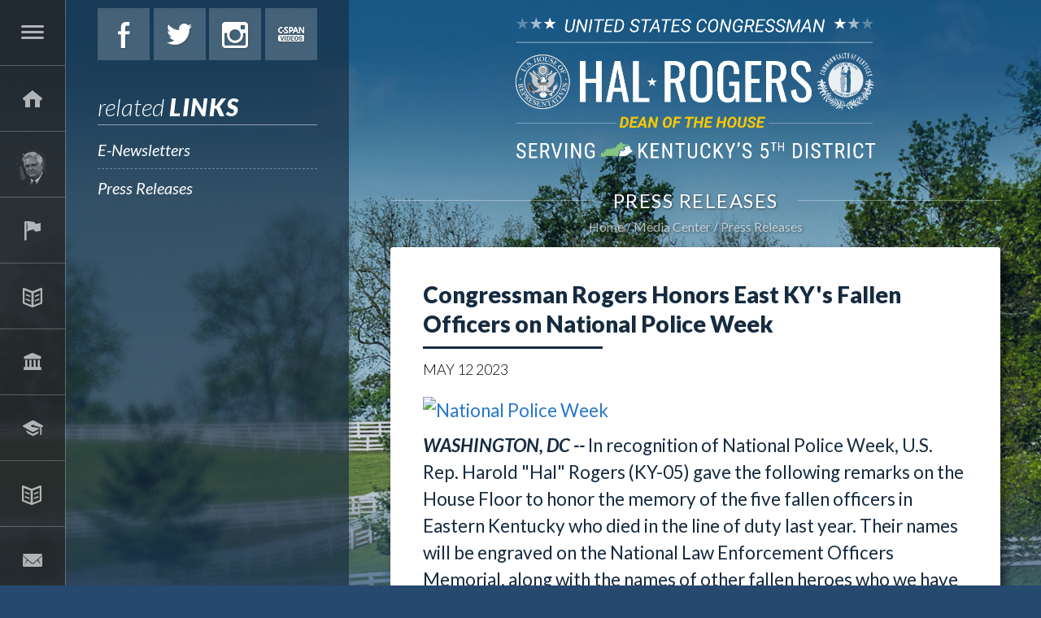

--- FILE ---
content_type: text/html;charset=UTF-8
request_url: https://halrogers.house.gov/press-releases?ID=68B0542E-7451-47E8-A462-09478163B39C
body_size: 7998
content:
<!DOCTYPE html>
<html lang="en">
<head>
	
	
    

    <link rel="alternate" type="application/rss+xml"
          title="RSS Feed"
          href="https://halrogers.house.gov/?a=rss.feed" />
	<meta charset="utf-8">
	<meta http-equiv="X-UA-Compatible" content="IE=edge" />
	
	
	<link rel="icon" href="/vendor/_accounts/halrogers/_skins/2017/images/icons/seal.ico" type="image/x-icon" />

	<title>Congressman Rogers Honors East KY's Fallen Officers on National Police Week - Press Releases - U.S. Congressman Hal Rogers</title>
	
	
	<meta content="width=device-width, initial-scale=1.0" name="viewport" /><meta content="2023-05-12 00:00:00.0" name="date" /><meta property="og:site_name" content="U.S. Congressman Hal Rogers" /><meta property="og:type" content="article" /><meta property="og:title" content="Congressman Rogers Honors East KY's Fallen Officers on National Police Week" /><meta property="og:image" content="https://halrogers.house.gov/?a=Files.Image&amp;Image_id=702B0E47-2682-431C-ACB5-ABA3E04B8C7E&amp;ImageSize=Social&amp;direct=true" /><meta property="og:url" content="https://halrogers.house.gov/2023/5/congressman-rogers-honors-east-ky-s-fallen-officers-on-national-police-week" /><meta property="article:section" content="Press Releases" /><meta property="article:published_time" content="2023-05-12T04:00:00Z" /><meta property="twitter:title" content="Congressman Rogers Honors East KY's Fallen Officers on National Police Week" /><meta property="twitter:image" content="https://halrogers.house.gov/?a=Files.Image&amp;Image_id=702B0E47-2682-431C-ACB5-ABA3E04B8C7E&amp;ImageSize=Social&amp;direct=true" /><meta itemprop="name" content="Congressman Rogers Honors East KY's Fallen Officers on National Police Week" /><meta itemprop="image" content="https://halrogers.house.gov/?a=Files.Image&amp;Image_id=702B0E47-2682-431C-ACB5-ABA3E04B8C7E&amp;ImageSize=Social&amp;direct=true" /><meta itemprop="url" content="https://halrogers.house.gov/2023/5/congressman-rogers-honors-east-ky-s-fallen-officers-on-national-police-week" /><link rel="canonical" href="https://halrogers.house.gov/2023/5/congressman-rogers-honors-east-ky-s-fallen-officers-on-national-police-week" />
	
	<script src="/vendor/_accounts/halrogers/_skins/2017/js/jquery.min.js" ></script><script src="/vendor/_accounts/halrogers/_skins/2017/js/jquery-migrate.min.js" ></script><script src="/_resources/jscripts/jquery.form.20140218.min.js" ></script><script src="/_resources/jscripts/jquery.printelement.min.js" ></script><script src="https://halrogers.house.gov/vendor/_accounts/halrogers/_skins/2017/js/jquery.magnific-popup.min.js" ></script><script src="https://halrogers.house.gov/vendor/_accounts/halrogers/_skins/2017/lib/bootstrap/dist/js/bootstrap.min.js" ></script><script src="https://halrogers.house.gov/vendor/_accounts/halrogers/_skins/2017/js/plyr/plyr.js" ></script><script src="https://halrogers.house.gov/vendor/_accounts/halrogers/_skins/2017/js/copy.js" ></script>
	<link rel="stylesheet" type="text/css" href="https://fonts.googleapis.com/css?family=Lato:300,300italic,400,400italic,700,700italic,900,900italic"  /><link rel="stylesheet" type="text/css" href="https://fonts.googleapis.com/css?family=Roboto:400,400italic,300,300italic,500,500italic,700,700italic,900,900italic"  /><link rel="stylesheet" type="text/css" href="https://fonts.googleapis.com/css?family=Yanone+Kaffeesatz:extralight"  /><link rel="stylesheet" type="text/css" href="https://halrogers.house.gov/vendor/_accounts/halrogers/_skins/2017/js/plyr/plyr.css"  /><link rel="stylesheet" type="text/css" href="https://halrogers.house.gov/vendor/_accounts/halrogers/_skins/2017/lib/bootstrap/dist/css/bootstrap.min.css"  /><link rel="stylesheet" type="text/css" href="https://halrogers.house.gov/vendor/_accounts/halrogers/_skins/2017/css/magnific-popup.css"  /><link rel="stylesheet" type="text/css" href="/_resources/stylesheets/factory.css?cb=15"  /><link rel="stylesheet" type="text/css" href="https://halrogers.house.gov/vendor/_accounts/halrogers/_skins/2017/css/template.css?cb=15"  /><link rel="stylesheet" type="text/css" href="https://halrogers.house.gov/vendor/_accounts/halrogers/_skins/2017/css/template.header.css?cb=15"  /><link rel="stylesheet" type="text/css" href="https://halrogers.house.gov/vendor/_accounts/halrogers/_skins/2017/css/apps.css?cb=15"  />
	
	
	
	
	
	
</head>
<body class="seed-1 page_press-releases">
	
	<div hidden><?xml version="1.0" encoding="UTF-8"?><!DOCTYPE svg PUBLIC "-//W3C//DTD SVG 1.1//EN" "http://www.w3.org/Graphics/SVG/1.1/DTD/svg11.dtd"><svg xmlns="http://www.w3.org/2000/svg"><symbol id="plyr-captions-off" viewBox="0 0 18 18"><path d="M1 1c-.6 0-1 .4-1 1v11c0 .6.4 1 1 1h4.6l2.7 2.7c.2.2.4.3.7.3.3 0 .5-.1.7-.3l2.7-2.7H17c.6 0 1-.4 1-1V2c0-.6-.4-1-1-1H1zm4.52 10.15c1.99 0 3.01-1.32 3.28-2.41l-1.29-.39c-.19.66-.78 1.45-1.99 1.45-1.14 0-2.2-.83-2.2-2.34 0-1.61 1.12-2.37 2.18-2.37 1.23 0 1.78.75 1.95 1.43l1.3-.41C8.47 4.96 7.46 3.76 5.5 3.76c-1.9 0-3.61 1.44-3.61 3.7 0 2.26 1.65 3.69 3.63 3.69zm7.57 0c1.99 0 3.01-1.32 3.28-2.41l-1.29-.39c-.19.66-.78 1.45-1.99 1.45-1.14 0-2.2-.83-2.2-2.34 0-1.61 1.12-2.37 2.18-2.37 1.23 0 1.78.75 1.95 1.43l1.3-.41c-.28-1.15-1.29-2.35-3.25-2.35-1.9 0-3.61 1.44-3.61 3.7 0 2.26 1.65 3.69 3.63 3.69z" fill-rule="evenodd" fill-opacity=".5"/></symbol><symbol id="plyr-captions-on" viewBox="0 0 18 18"><path d="M1 1c-.6 0-1 .4-1 1v11c0 .6.4 1 1 1h4.6l2.7 2.7c.2.2.4.3.7.3.3 0 .5-.1.7-.3l2.7-2.7H17c.6 0 1-.4 1-1V2c0-.6-.4-1-1-1H1zm4.52 10.15c1.99 0 3.01-1.32 3.28-2.41l-1.29-.39c-.19.66-.78 1.45-1.99 1.45-1.14 0-2.2-.83-2.2-2.34 0-1.61 1.12-2.37 2.18-2.37 1.23 0 1.78.75 1.95 1.43l1.3-.41C8.47 4.96 7.46 3.76 5.5 3.76c-1.9 0-3.61 1.44-3.61 3.7 0 2.26 1.65 3.69 3.63 3.69zm7.57 0c1.99 0 3.01-1.32 3.28-2.41l-1.29-.39c-.19.66-.78 1.45-1.99 1.45-1.14 0-2.2-.83-2.2-2.34 0-1.61 1.12-2.37 2.18-2.37 1.23 0 1.78.75 1.95 1.43l1.3-.41c-.28-1.15-1.29-2.35-3.25-2.35-1.9 0-3.61 1.44-3.61 3.7 0 2.26 1.65 3.69 3.63 3.69z" fill-rule="evenodd"/></symbol><symbol id="plyr-enter-fullscreen" viewBox="0 0 18 18"><path d="M10 3h3.6l-4 4L11 8.4l4-4V8h2V1h-7zM7 9.6l-4 4V10H1v7h7v-2H4.4l4-4z"/></symbol><symbol id="plyr-exit-fullscreen" viewBox="0 0 18 18"><path d="M1 12h3.6l-4 4L2 17.4l4-4V17h2v-7H1zM16 .6l-4 4V1h-2v7h7V6h-3.6l4-4z"/></symbol><symbol id="plyr-fast-forward" viewBox="0 0 18 18"><path d="M7.875 7.171L0 1v16l7.875-6.171V17L18 9 7.875 1z"/></symbol><symbol id="plyr-muted" viewBox="0 0 18 18"><path d="M12.4 12.5l2.1-2.1 2.1 2.1 1.4-1.4L15.9 9 18 6.9l-1.4-1.4-2.1 2.1-2.1-2.1L11 6.9 13.1 9 11 11.1zM3.786 6.008H.714C.286 6.008 0 6.31 0 6.76v4.512c0 .452.286.752.714.752h3.072l4.071 3.858c.5.3 1.143 0 1.143-.602V2.752c0-.601-.643-.977-1.143-.601L3.786 6.008z"/></symbol><symbol id="plyr-pause" viewBox="0 0 18 18"><path d="M6 1H3c-.6 0-1 .4-1 1v14c0 .6.4 1 1 1h3c.6 0 1-.4 1-1V2c0-.6-.4-1-1-1zM12 1c-.6 0-1 .4-1 1v14c0 .6.4 1 1 1h3c.6 0 1-.4 1-1V2c0-.6-.4-1-1-1h-3z"/></symbol><symbol id="plyr-play" viewBox="0 0 18 18"><path d="M15.562 8.1L3.87.225C3.052-.337 2 .225 2 1.125v15.75c0 .9 1.052 1.462 1.87.9L15.563 9.9c.584-.45.584-1.35 0-1.8z"/></symbol><symbol id="plyr-restart" viewBox="0 0 18 18"><path d="M9.7 1.2l.7 6.4 2.1-2.1c1.9 1.9 1.9 5.1 0 7-.9 1-2.2 1.5-3.5 1.5-1.3 0-2.6-.5-3.5-1.5-1.9-1.9-1.9-5.1 0-7 .6-.6 1.4-1.1 2.3-1.3l-.6-1.9C6 2.6 4.9 3.2 4 4.1 1.3 6.8 1.3 11.2 4 14c1.3 1.3 3.1 2 4.9 2 1.9 0 3.6-.7 4.9-2 2.7-2.7 2.7-7.1 0-9.9L16 1.9l-6.3-.7z"/></symbol><symbol id="plyr-rewind" viewBox="0 0 18 18"><path d="M10.125 1L0 9l10.125 8v-6.171L18 17V1l-7.875 6.171z"/></symbol><symbol id="plyr-volume" viewBox="0 0 18 18"><path d="M15.6 3.3c-.4-.4-1-.4-1.4 0-.4.4-.4 1 0 1.4C15.4 5.9 16 7.4 16 9c0 1.6-.6 3.1-1.8 4.3-.4.4-.4 1 0 1.4.2.2.5.3.7.3.3 0 .5-.1.7-.3C17.1 13.2 18 11.2 18 9s-.9-4.2-2.4-5.7z"/><path d="M11.282 5.282a.909.909 0 0 0 0 1.316c.735.735.995 1.458.995 2.402 0 .936-.425 1.917-.995 2.487a.909.909 0 0 0 0 1.316c.145.145.636.262 1.018.156a.725.725 0 0 0 .298-.156C13.773 11.733 14.13 10.16 14.13 9c0-.17-.002-.34-.011-.51-.053-.992-.319-2.005-1.522-3.208a.909.909 0 0 0-1.316 0zM3.786 6.008H.714C.286 6.008 0 6.31 0 6.76v4.512c0 .452.286.752.714.752h3.072l4.071 3.858c.5.3 1.143 0 1.143-.602V2.752c0-.601-.643-.977-1.143-.601L3.786 6.008z"/></symbol></svg></div>

	
		
			
				
				<div class="module" id="alerts">
					










				</div>
				
								
			
		
<!-- EXECUTION TIME: 18ms -->

	

	<div class="backdrop"><div class="backdrop-inner"></div></div>
	
	
	
	<header class="hidden-print">
		
	
	
	
	
	
	
	
	
	
	
	

<nav class="header-section-nav nav-section main-nav-section">
	
	
		
		<div class="toggle-wrap main-toggle-wrap">
			<a class="items-toggle main-items-toggle">
				
				<span class="items-toggle-item icon-label">Menu</span>
			</a>
		</div><!-- ./main-toggle-wrap -->
		
		<div class="items-wrap main-items-wrap clearfix">
			<ul class="items main-items">
				<li class="nav_home dropdown">
					<a href="/"><span class="icon-label">Home</span><span class="icon icon-home" aria-hidden="true"></span></a>
				</li>
			
				
	
	
	
	
	
	
	
	
	
	
	
			
				<li class="nav_about-hal has-children">
					<a href="/about-hal" class="child-items-toggle">
						<span class="expand" aria-label="Expand" value="Expand" data-target="nav_about-hal" role="button" aria-expanded="false"></span>
						About Hal
					</a>
					
					<ul class="items child-items" role="menu">
						
							<li class="odd first">
								<a role="menuitem" href="/biography">Biography</a>
							</li>
						
							<li class="even">
								<a role="menuitem" href="/committee-assignments">Committee Assignments</a>
							</li>
						
							<li class="odd last">
								<a role="menuitem" href="/quick-facts">Quick Facts</a>
							</li>
						
					</ul>
				</li>
			
			
				
	
	
	
	
	
	
	
	
	
	
	
			
				<li class="nav_services has-children">
					<a href="/services" class="child-items-toggle">
						<span class="expand" aria-label="Expand" value="Expand" data-target="nav_services" role="button" aria-expanded="false"></span>
						Services
					</a>
					
					<ul class="items child-items" role="menu">
						
							<li class="odd first">
								<a role="menuitem" href="/academy-nominations">Academy Nominations</a>
							</li>
						
							<li class="even">
								<a role="menuitem" href="/black-lung">Black Lung</a>
							</li>
						
							<li class="odd">
								<a role="menuitem" href="/education-loans">Education Loans</a>
							</li>
						
							<li class="even">
								<a role="menuitem" href="/federal-grants">Federal Grants</a>
							</li>
						
							<li class="odd">
								<a role="menuitem" href="/flag-requests">Flag Requests</a>
							</li>
						
							<li class="even">
								<a role="menuitem" href="/focus-in-the-fifth">Focus in the Fifth</a>
							</li>
						
							<li class="odd">
								<a role="menuitem" href="/housing">Housing</a>
							</li>
						
							<li class="even">
								<a role="menuitem" href="/immigration">Immigration</a>
							</li>
						
							<li class="odd">
								<a role="menuitem" href="/job-resources">Job Resources</a>
							</li>
						
							<li class="even">
								<a role="menuitem" href="/medicare">Medicare</a>
							</li>
						
							<li class="odd">
								<a role="menuitem" href="/passports">Passports</a>
							</li>
						
							<li class="even">
								<a role="menuitem" href="/presidential-greetings">Presidential Greetings</a>
							</li>
						
							<li class="odd">
								<a role="menuitem" href="/social-security">Social Security</a>
							</li>
						
							<li class="even">
								<a role="menuitem" href="/veterans">Veterans</a>
							</li>
						
							<li class="odd last">
								<a role="menuitem" href="/tour-requests-redirect">Tour Requests</a>
							</li>
						
					</ul>
				</li>
			
			
				
	
	
	
	
	
	
	
	
	
	
	
			
				<li class="nav_issues has-children">
					<a href="/issues" class="child-items-toggle">
						<span class="expand" aria-label="Expand" value="Expand" data-target="nav_issues" role="button" aria-expanded="false"></span>
						Issues
					</a>
					
					<ul class="items child-items" role="menu">
						
							<li class="odd first">
								<a role="menuitem" href="/appropriations">Appropriations</a>
							</li>
						
							<li class="even">
								<a role="menuitem" href="/economic-development">Economic Development</a>
							</li>
						
							<li class="odd">
								<a role="menuitem" href="/education">Education</a>
							</li>
						
							<li class="even">
								<a role="menuitem" href="/energy">Energy</a>
							</li>
						
							<li class="odd">
								<a role="menuitem" href="/environment">Environment</a>
							</li>
						
							<li class="even">
								<a role="menuitem" href="/homeland-security">Homeland Security</a>
							</li>
						
							<li class="odd">
								<a role="menuitem" href="/health-care">Health Care</a>
							</li>
						
							<li class="even">
								<a role="menuitem" href="/illegal-drugs">Illegal Drugs</a>
							</li>
						
							<li class="odd">
								<a role="menuitem" href="/taxes">Taxes</a>
							</li>
						
							<li class="even">
								<a role="menuitem" href="/tourism">Tourism</a>
							</li>
						
							<li class="odd">
								<a role="menuitem" href="/transportation">Transportation</a>
							</li>
						
							<li class="even last">
								<a role="menuitem" href="/veterans_1">Veterans</a>
							</li>
						
					</ul>
				</li>
			
			
				
	
	
	
	
	
	
	
	
	
	
	
			
				<li class="nav_legislation has-children">
					<a href="/legislation" class="child-items-toggle">
						<span class="expand" aria-label="Expand" value="Expand" data-target="nav_legislation" role="button" aria-expanded="false"></span>
						Legislation
					</a>
					
					<ul class="items child-items" role="menu">
						
							<li class="odd first">
								<a role="menuitem" href="/sponsored-legislation">Sponsored Legislation</a>
							</li>
						
							<li class="even">
								<a role="menuitem" href="/co-sponsored-legislation">Co-Sponsored Legislation</a>
							</li>
						
							<li class="odd">
								<a role="menuitem" href="/voting-record">Voting Record</a>
							</li>
						
							<li class="even">
								<a role="menuitem" href="/legislative-process">Legislative Process</a>
							</li>
						
							<li class="odd last">
								<a role="menuitem" href="/legislative-resources">Legislative Resources</a>
							</li>
						
					</ul>
				</li>
			
			
				
	
	
	
	
	
	
	
	
	
	
	
			
				<li class="nav_students has-children">
					<a href="/students" class="child-items-toggle">
						<span class="expand" aria-label="Expand" value="Expand" data-target="nav_students" role="button" aria-expanded="false"></span>
						Students
					</a>
					
					<ul class="items child-items" role="menu">
						
							<li class="odd first">
								<a role="menuitem" href="/financial-aid">Financial Aid</a>
							</li>
						
							<li class="even">
								<a role="menuitem" href="/internships">Internships</a>
							</li>
						
							<li class="odd">
								<a role="menuitem" href="/kid-s-corner">Kid's Corner</a>
							</li>
						
							<li class="even last">
								<a role="menuitem" href="/congressional-art-competition">Congressional Art Competition</a>
							</li>
						
					</ul>
				</li>
			
			
				
	
	
	
	
	
	
	
	
	
	
	
			
				<li class="nav_media-center active has-children">
					<a href="/media-center" class="child-items-toggle">
						<span class="expand" aria-label="Expand" value="Expand" data-target="nav_media-center" role="button" aria-expanded="false"></span>
						Media Center
					</a>
					
					<ul class="items child-items" role="menu">
						
							<li class="odd first">
								<a role="menuitem" href="/e-newsletters">E-Newsletters</a>
							</li>
						
							<li class="even last">
								<a role="menuitem" href="/press-releases">Press Releases</a>
							</li>
						
					</ul>
				</li>
			
			
				
	
	
	
	
	
	
	
	
	
	
	
			
				<li class="nav_contact-hal has-children">
					<a href="/contact-hal" class="child-items-toggle">
						<span class="expand" aria-label="Expand" value="Expand" data-target="nav_contact-hal" role="button" aria-expanded="false"></span>
						Contact Hal
					</a>
					
					<ul class="items child-items" role="menu">
						
							<li class="odd first">
								<a role="menuitem" href="/email">Email</a>
							</li>
						
							<li class="even">
								<a role="menuitem" href="/office-info">Office Info</a>
							</li>
						
							<li class="odd last">
								<a role="menuitem" href="/staff-information">Staff Info</a>
							</li>
						
					</ul>
				</li>
			
			
				
	
	
	
	
	
	
	
	
	
	
	
			
				<li class="nav_2025-government-shutdown-guide_4"><a href="/2025-government-shutdown-guide_4">2025 Government Shutdown Guide</a></li>
			
			
				<li class="nav_search">
					<form action="/search">
						<input type="hidden" name="p" value="search">
						
						
						<label for="search_input">Search</label>
						<input type="text" id="search_input" name="q" placeholder="Search" value="">
						<button type="submit">Go</button>
					</form>
				</li>
			</ul>
		</div><!-- ./main-items-wrap -->
		
	

</nav><!-- /.header-nav -->



<div class="header-section-social">
	
	
		
			<a href="https://www.facebook.com/CongressmanHalRogers/" class="social-link social-link-facebook" target="_blank">Facebook</a>
			<a href="https://twitter.com/RepHalRogers" class="social-link social-link-twitter" target="_blank">Twitter</a>
			<a href="http://www.instagram.com/rephalrogers" class="social-link social-link-instagram" target="_blank">Instagram</a>
			
			
			<a href="https://www.c-span.org/person/?haroldrogers" class="social-link social-link-cspan" target="_blank">C-Span</a>
			
			
		
	
	
</div>





<div class="related-links header-section-related-links">
	
	
	<h3>Related <span>Links</span></h3>
	<ul class="items related-links-items">
		
			<li class="nav_e-newsletters even"><a href="/e-newsletters">E-Newsletters</a></li>
		
			<li class="nav_press-releases odd last active"><a href="/press-releases">Press Releases</a></li>
		
	</ul>
	
	
</div>



<script type="text/javascript">
/* HEADER MAIN NAV */
hideHeaderMenu = function() {
	$('header .main-nav-section').removeClass('open');
	// $('body').off('click', clickForHeaderMenu);
	toggleHeaderChildMenu();
};
showHeaderMenu = function() {
	$('header .main-nav-section').addClass('open');
	// $('body').on('click', clickForHeaderMenu);
};

// clickForHeaderMenu = function(e) {
// 	var $container = $('header .main-nav-section');
//
// 	// check if tablet-sized+ and open and if click target is not in container
// 	if(window.innerWidth >= 768 && $container.is('.open') && !$.contains($container[0], e.target)){
// 		hideHeaderMenu();
// 	}
// };

// toggle menu
$('header .main-items-toggle').on('click', function(e) {

	if($('header .main-nav-section').is('.open')){
		hideHeaderMenu();
	} else {
	// } else if(window.innerWidth < 992){
		showHeaderMenu();
	}

});


toggleHeaderChildMenu = function(target) {

	if(target){
		var $target = $('.' + target);
		var isOpen = $target.is('.open');
	}

	$('header .main-items>li.has-children').each(function(index){
		$(this).removeClass('open');
	});

	if(target && !isOpen){
		$target.addClass('open');
	}

	return false;
};

$('header .child-items-toggle').on('click', '.expand', function(e) {

	toggleHeaderChildMenu($(e.target).data('target'));

	return false;
});

$('header .main-nav-section').on('mouseenter', function(e) {
	var $this = $(this);

	if(window.innerWidth >= 1200 && $this.not('.open')){
		showHeaderMenu();
	}
}).on('mouseleave', function(e) {
	var $this = $(this);

	if(window.innerWidth >= 1200 && $this.is('.open')){
		hideHeaderMenu();
	}
});

// close menu if resizing and tablet or larger
$(window).resize(function() {
	if(window.innerWidth >= 1200 && $('header .main-nav-section').is('.open')){
		hideHeaderMenu();
	}
});

// http://stackoverflow.com/questions/19740121/keep-bootstrap-dropdown-open-when-clicked-off
</script>

	</header>
	
	<div class="header-section-title">
		<div class="site-title"><a href="/">U.S. Congressman Hal Rogers</a></div>
	</div>
	
	<main role="main">
		<div class="main-inner">
		
		







<div class="subpage">
	
				
			
			<div class="subpage-content">
				<div class="subpage-content-inner">
					<div class="page-head">
						<h1>Press Releases</h1>
						
							
						
					</div>
					
					<div class="page-info">
						<ul class="cookie-crumbs">
							
							
								<li>
									<a href="/home">Home</a>
								</li>
							
								<li>
									<a href="/media-center">Media Center</a>
								</li>
							
								<li>
									<a href="/press-releases">Press Releases</a>
								</li>
							
						</ul>
					</div>
					
					<div class="content-wrapper">
					
						
						
					
						
											
					




<div id="group_c81123fc-1c2c-4594-8cef-436f8e543137" class="pagegroup pagegroup_posttypes odd first last">
<div class="section posttypelayout_monthyear">







	
		
	
		


	
<div class="element element_posttypes">
	
		





<article class="post clearfix">

<a name="68B0542E-7451-47E8-A462-09478163B39C"></a>





<div class="header">
	<h1 class="title"><a href="/press-releases?ID=68B0542E-7451-47E8-A462-09478163B39C">Congressman Rogers Honors East KY's Fallen Officers on National Police Week</a></h1>
	
	
	<h4 class="byline-date">

	

	

	
		
			
				<span class="date">
		
		
			
		
		<span class="month">May</span> <span class="day">12</span> <span class="year">2023</span></span>
			
			
		
	
	
		
	</h4><!-- /.byline-date -->
	
	
	
	
	
	
	
	

</div><!-- /.header -->

<div class="content">
	
	
		
		<p><a href="https://www.c-span.org/video/?c5070400/user-clip-tribute-fallen-police-officers"><img src="http://halrogers.hilltopcms.com/index.cfm?a=Files.Serve&amp;File_id=BFC21F78-05EA-443F-BDC9-AD63554F9AF0" width="250" height="138" alt="National Police Week" title="National Police Week" /></a></p>
<p><em><strong>WASHINGTON, DC --</strong>&nbsp;</em>In recognition of National Police Week, U.S. Rep. Harold "Hal" Rogers (KY-05) gave the following remarks on the House Floor to honor the memory of the five fallen officers in Eastern Kentucky who died in the line of duty last year. Their names will be engraved on the National Law Enforcement Officers Memorial, along with the names of other fallen heroes who we have lost in Kentucky and across the country.&nbsp;</p>
<p>"Mr. Speaker, as we celebrate National Police Week across the country, I rise on the House Floor this afternoon to honor the memory of the five fallen police officers who we lost last year in Eastern Kentucky.</p>
<p>"Three police officers in Prestonsburg, Kentucky paid the ultimate sacrifice when they were tragically shot in the line of duty on June 30th, 2022:</p>
<p>&bull; Ralph Harlow Frasure, a 39-year law enforcement veteran, who served as Captain of the Prestonsburg City Police Department for nearly four decades and a beloved School Resource Officer at Prestonsburg High School.</p>
<p>&bull; William Edward Petrey, a 31-year law enforcement veteran who served the Kentucky State Police, the Prestonsburg Police Department, and finally the Floyd County Sheriff&rsquo;s Office.</p>
<p>&bull; Jacob Russell Chaffins, a young 28-year-old law enforcement officer, who courageously served the Kentucky Army National Guard, the Prestonsburg Police Department, the Prestonsburg Fire Department, and became a U.S. Marshall.</p>
<p>"Their heroic deaths were the greatest display of love described in John 15:13, &ldquo;Greater love has no man than this: to lay down his life for his friends.&rdquo; It was with great courage of conviction that those three officers lived to protect the people of the United States, the Commonwealth of Kentucky, and especially those in Floyd County.</p>
<p>"Two hours west in my district, the London Police Department also grieves the loss of two of their brave officers last year:</p>
<p>&bull; Logan Medlock, a young 26-year-old officer with the London City Police Department, a volunteer firefighter for the Keavy Fire Department, and former correctional officer, was struck and killed by a drunk driver on October 30th 2022. Officer Medlock worked in lockstep with his father, Randy Medlock, on the police force and together, they strived to make the City of London a safer place to live.</p>
<p>&bull; And finally, Travis Hurley, a beloved 21-year veteran of the London Police Department lost a long battle with COVID-19 early last year.</p>
<p>"The names of those five brave men will be engraved on the National Law Enforcement Officers Memorial here in Washington, along with the names of two other officers from my district:</p>
<p>&bull; Oliver Little, a Floyd County Sheriff&rsquo;s Deputy who died from complications after contracting COVID-19 in the line of duty in 2021;</p>
<p>&bull; And finally, Dixon Allen Sasser, a veteran of the Harlan Police Department who was shot and killed in the line of duty back in 1918.</p>
<p>"President Theodore Roosevelt, who was a former commissioner of the New York City Police Department once said, &ldquo;No man is worth his salt, who is not ready at all times to risk his body, to risk his well-being, to risk his life in a great cause.&rdquo;</p>
<p>"In a nation where police forces have been vilified in recent years by the actions of a few bad actors, may the lives of these fallen officers be a reminder of the outstanding integrity and sacrifice that the thin blue line represents. We must continue to support our law enforcement officers across the United States, ensuring they are fully equipped, adequately prepared, and never at the mercy of evildoers.</p>
<p>"This nation owes a great debt of gratitude for the valiant service of our fallen heroes. May their loved ones find peace and confidence in God&rsquo;s promise in Matthew 5:9, &ldquo;Blessed are the peacemakers, for they will be called children of God.&rdquo;</p>
<p>"Thank you and I yield back."</p>
<p>For more information about Congressman Rogers' work in Washington and at home in Kentucky, visit halrogers.house.gov and follow him on social media.&nbsp;</p>
<p><span><a href="https://www.c-span.org/video/?c5070400/user-clip-tribute-fallen-police-officers">Click here for a video link to Congressman Rogers' remarks</a>.&nbsp;</span></p>
		
		
		
			<div class="nodecontents">








</div>
		
	
</div>

<div class="clear"></div>







<div class="foot clear clearfix hidden-print">

	



	
		
		
	


</div>

</article>



<!-- Go to www.addthis.com/dashboard to customize your tools -->

</div>

</div>
</div>


					
					</div>
				</div><!-- /.subpage-content-inner -->
			</div><!-- /.subpage-content -->
			
		
			
			
</div><!-- /.subpage -->



		
		</div>
	</main>
	
	<footer class="footer hidden-print">
	
		<div class="related-links footer-section-related-links">
			
	
			<h3>Related <span>Links</span></h3>
			<ul class="items related-links-items">
				
					<li class="nav_e-newsletters even"><a href="/e-newsletters">E-Newsletters</a></li>
				
					<li class="nav_press-releases odd last active"><a href="/press-releases">Press Releases</a></li>
				
			</ul>
	
			
		</div>
	
		<div class="footer-links">
			<a href="/">Home</a>
		</div>
	</footer>
	
	<script>
	function parallax() {
		var topY = (window.pageYOffset !== undefined ? window.pageYOffset : document.documentElement.scrollTop);
		var posY = 0;
		
		if(topY > 0){
			posY = (topY ? -(topY * 0.1) : 0);
		}
		
		$('.backdrop').css('top', posY + 'px');
	}
	
	var isUserAgentIEForScrollParallax = (window.navigator.userAgent.indexOf("MSIE ") > 0 ? true : false);
	
	$(window).scroll(function(e){
		if(!isUserAgentIEForScrollParallax){
			parallax();
		}
	});
	
	jQuery(function($){
		plyr.setup();
	});
	</script>
	
	<script src="https://halrogers.house.gov/vendor/_accounts/halrogers/_skins/2017/js/default.js?cb=15" ></script>

	
<script>
    function applySandbox(iframe) {
        // Skip sandboxing if it's a reCAPTCHA iframe
        if (
            iframe.src.includes("google.com/recaptcha") ||
            iframe.src.includes("gstatic.com/recaptcha")
        ) return;

        iframe.setAttribute("sandbox", "allow-scripts allow-forms allow-same-origin");
    }

    // Initial pass
    document.querySelectorAll("iframe").forEach(applySandbox);

    // Mutation observer to catch new ones
    const observer = new MutationObserver((mutations) => {
        mutations.forEach((mutation) => {
        mutation.addedNodes.forEach((node) => {
            if (node.tagName === 'IFRAME') {
            applySandbox(node);
            } else if (node.querySelectorAll) {
            node.querySelectorAll("iframe").forEach(applySandbox);
            }
        });
        });
    });

    observer.observe(document.body, {
        childList: true,
        subtree: true
    });

    document.addEventListener("DOMContentLoaded", function() {
        // Find all links with target="_blank"
        var links = document.querySelectorAll('a[target="_blank"]');

        links.forEach(function(link) {
            // Get current rel attribute
            var rel = link.getAttribute('rel') || "";

            // Split existing values into array
            var relValues = rel.split(/\s+/).filter(Boolean);

            // Add noopener and noreferrer if not already present
            if (!relValues.includes("noopener")) relValues.push("noopener");
            if (!relValues.includes("noreferrer")) relValues.push("noreferrer");

            // Set the updated rel attribute
            link.setAttribute("rel", relValues.join(" "));
        });
    });


</script>
	
</body>

</html>





--- FILE ---
content_type: text/css
request_url: https://halrogers.house.gov/vendor/_accounts/halrogers/_skins/2017/css/template.css?cb=15
body_size: 2582
content:
/* COLORS */
/*
#ee9800 (orange)
#162b40 (navy)
#3d9dff  (blue)
#6db960  (green)
*/

body {
	position: relative;
	background-color: #264a6e;
	color: #162b40;
	font-family: 'Lato', sans-serif;
	font-size: 1.5em;
	font-weight: 400;
	line-height: 1.5em;
	min-width: 320px;
	/*overflow: -moz-scrollbars-vertical;*/
	overflow-y: scroll;
	-webkit-font-smoothing: antialiased;
	-moz-osx-font-smoothing: grayscale;
	-webkit-overflow-scrolling: auto;
}
p {
	font-size: 1.5em;
	line-height: 1.5em;
}
@media only screen and (min-width : 1200px) {
	body {
		padding-left: 430px;
	}
}

h1, h2, h3, h4 {
	border: 0;
	margin: 0;
	margin-bottom: 1em;
	padding: 0;
}
h1 {
	color: #162b40;
	font-size: 28px;
	font-weight: 900;
	line-height: 36px;
}
h2 {
	color: #162b40;
	font-size: 24px;
	font-weight: 600;
	line-height: 30px;
}
h3 {
	color: #162b40;
	font-size: 20px;
	font-weight: 600;
	line-height: 24px;
}
h4 {
	border-bottom: 1px dashed #ccc;
	color: #162b40;
	font-size: 14px;
	font-weight: 900;
	line-height: 18px;
	text-transform: uppercase;
	padding-bottom: 10px;
}

body>.backdrop {
	position: fixed;
	left: 0;
	top: 0;
	
	/*background-image: url('../images/bg_home_page.jpg');*/
	background-repeat: no-repeat;
	background-position: 50% 0;
	background-size: 200%;
	height: 100%;
	height: 100vh;
	min-height: 900px;
	min-width: 320px;
	opacity: 0.8;
	width: 100%;
	width: 100vw;
	z-index: -2;
}
.backdrop:before {
	content: " ";
	
	position: absolute;
	bottom: 0;
	z-index: 10;
	
	display: block;
	height: 300px;
	width: 100%;
	
	background-image: -webkit-linear-gradient(top,rgba(38,74,110,.0001) 0,rgba(38,74,110,1) 100%);
	background-image: -o-linear-gradient(top,rgba(38,74,110,.0001) 0,rgba(38,74,110,1) 100%);
	background-image: -webkit-gradient(linear,right top,right bottom,from(rgba(38,74,110,.0001)),to(rgba(38,74,110,1)));
	background-image: linear-gradient(to bottom,rgba(38,74,110,.0001) 0,rgba(38,74,110,1) 100%);
}

body.seed-1>.backdrop { background-image: url('../images/bg_01.jpg'); }
body.seed-2>.backdrop { background-image: url('../images/bg_02.jpg'); }
body.seed-3>.backdrop { background-image: url('../images/bg_03.jpg'); }
body.seed-4>.backdrop { background-image: url('../images/bg_04.jpg'); }

@media only screen and (min-width : 480px) {
	body>.backdrop {
		background-size: 150%;
	}
}
@media only screen and (min-width : 768px) {
	body>.backdrop {
		background-size: contain;
	}
}
@media only screen and (min-width : 1200px) {
	body>.backdrop {
		background-size: cover;
	}
	body>.backdrop .backdrop-inner {
		overflow: hidden;
		width: 430px;
		-webkit-filter: blur(4px);
		filter: blur(4px);
	}
	body>.backdrop .backdrop-inner::after {
		content: ' ';
		
		/*background-image: url('../images/bg_home_page.jpg');*/
		background-repeat: no-repeat;
		background-position: 50% 0;
		background-size: cover;
		display: block;
		/*height: 100%;*/
		height: 100vh;
		min-height: 900px;
		min-width: 320px;
		opacity: 0.8;
		/*width: 100%;*/
		width: 100vw;
		z-index: -1;
	}
	body.seed-1>.backdrop .backdrop-inner::after { background-image: url('../images/bg_01.jpg'); }
	body.seed-2>.backdrop .backdrop-inner::after { background-image: url('../images/bg_02.jpg'); }
	body.seed-3>.backdrop .backdrop-inner::after { background-image: url('../images/bg_03.jpg'); }
}

a {
	color: #2778cc;
	font-family: 'Lato', sans-serif;
	/*font-weight: 700;*/
	transition: background-color .2s, color .2s;
}
a:link, a:visited {
	color: #2778cc;
}
a:hover, a:active, a:focus {
	color: #6db960;
	text-decoration: underline;
}

.btn {
	border-radius: 0;
	border-width: 0;
}


/* RELATED LINKS */
.header-section-related-links {
	display: none;
}
@media only screen and (min-width : 1200px) {
	.header-section-related-links {
		display: block;
	}
}
.footer-section-related-links {
	display: block;
	margin-bottom: 30px;
}
@media only screen and (min-width : 1200px) {
	.footer-section-related-links {
		display: none;
	}
}
.related-links h3 {
	border-bottom: 1px solid rgba(255,255,255,.5);
	color: #fff;
	font-size: 30px;
	font-style: italic;
	font-weight: 300;
	margin: 0;
	padding: 0;
	padding-bottom: 10px;
	text-transform: lowercase;
}
.related-links h3 span {
	font-weight: 900;
	letter-spacing: 1.5px;
	text-transform: uppercase;
}
.related-links ul {
	list-style: none;
	margin: 0;
	padding: 0;
}
.related-links ul li {
	border-bottom: 1px dashed rgba(255, 255, 255, .35);
}
.related-links ul li:last-child {
	border-bottom-width: 0px;
}

.related-links ul li a {
	color: #fff;
	display: block;
	font-size: 20px;
	font-style: italic;
	line-height: 20px;
	padding: 13px 0;
}
.related-links ul li:first-child a {
	padding-top: 20px;
}
.related-links ul li a:link, .related-links ul li a:visited {
	color: #fff;
}
.related-links ul li a:hover, .related-links ul li a:active, .related-links ul li a:focus {
	color: #8dc9f8;
	text-decoration: none;
}


/* MAIN */
main {
	/*background-color: rgba(0, 255, 0, 0.5);*/
	margin: 0 auto;
	max-width: 970px;
	padding: 20px;
}
@media only screen and (min-width : 1200px) {
	main {
		max-width: 1030px;
		padding: 30px 50px;
	}
}



.how-can-i-help {
	display: none;
	
	border-top: 1px solid rgba(255, 255, 255, 0.5);
	margin-bottom: 25px;
	padding-top: 25px;
}
@media (min-width: 1200px) {
	.how-can-i-help {
		display: block;
	}
}

.how-can-i-help .help-title {
	display: flex;
	justify-content: center;
	align-items: flex-start;
	
	margin-bottom: 1em;
}
	
.how-can-i-help .help-title h2 {
	color: #fff;
	font-size: 24px;
	letter-spacing: 1.5px;
	line-height: 24px;
	/*height: 24px;*/
	margin: 0 1em;
	text-shadow: 1px 1px 3px rgba(0, 0, 0, 0.5);
	text-transform: uppercase;
}
.how-can-i-help .help-title::before, .how-can-i-help .help-title::after {
	content: " ";
	
	border-bottom: 1px solid rgba(255, 255, 255, 0.35);
	flex-grow: 1;
	height: 12px;
}

.how-can-i-help .help-items {
	display: flex;
	flex-flow: column nowrap;
	justify-content: space-between;
	align-items: stretch;
}
.how-can-i-help .help-items .help-item {
	position: relative;
	
	margin-bottom: 3px;
}
.how-can-i-help .help-items .help-item a {
	display: block;
	
	background-color: #1C6FF6;
	background-repeat: no-repeat;
	background-position: 10px center;
	background-size: 48px;
	border-width: 0;
	border-radius: 3px;
	color: #fff;
	font-size: 16px;
	font-weight: 700;
	line-height: 1em;
	overflow: hidden;
	padding: 20px;
	padding-left: 60px;
}
.how-can-i-help .help-items .help-item a, .how-can-i-help .help-items .help-item a:link, .how-can-i-help .help-items .help-item a:visited {
	color: #fff;
}
.how-can-i-help .help-items .help-item a:hover, .how-can-i-help .help-items .help-item a:active, .how-can-i-help .help-items .help-item a:focus {
	background-color: rgba(255, 255, 255, .15);
	color: #fff;
	text-decoration: none;
}
.contact-help-item a { background-image: url('../images/service_contact.png'); }
.fifth-district-help-item a { background-image: url('../images/service_5th_district.png'); }
.services-help-item a { background-image: url('../images/service_serving_you.png'); }
.federal-grants-help-item a { background-image: url('../images/service_federal_grants.png'); }
.visiting-dc-help-item a { background-image: url('../images/service_visiting_dc.png'); }
.students-help-item a { background-image: url('../images/service_students.png'); }
.how-can-i-help .help-items .help-item.privacy-help-item a { background-image: url('../images/service_privacy1.png'); background-size: auto 50%; background-position: 24px 55%; }

@media only screen and (max-width : 991px) {
	.how-can-i-help .help-items .help-item a .abbrev { display: none; }
}


/* FOOTER */
footer {
	color: rgba(255, 255, 255, .5);
	font-size: 16px;
	margin: 0 auto;
	max-width: 970px;
	padding: 0px 20px;
}
@media only screen and (min-width : 1200px) {
	footer {
		max-width: 1030px;
		padding: 0px 50px;
	}
}
footer .footer-links {
	border-top: 1px solid rgba(255, 255, 255, .35);
	padding: 20px 0;
}
footer a, footer a:link, footer a:visited {
	color: inherit;
	color: rgba(255, 255, 255, .5);
}
footer a:hover, footer a:active, footer a:focus {
	color: rgba(255, 255, 255, 1);
	text-decoration: none;
}


/* SUBPAGE */
.page-head {
	display: flex;
	justify-content: center;
	align-items: flex-start;
	
	margin-bottom: 10px;
}
.page-head h1 {
	color: #fff;
	font-size: 24px;
	font-weight: 400;
	letter-spacing: 1.5px;
	line-height: 24px;
	/*height: 24px;*/
	margin: 0 1em;
	text-shadow: 1px 1px 3px rgba(0, 0, 0, 0.5);
	text-transform: uppercase;
}
.page-head::before, .page-head::after {
	content: " ";
	
	border-bottom: 1px solid rgba(255, 255, 255, 0.35);
	flex-grow: 1;
	height: 12px;
}

/*
Cookie Crumb:   16px,   color: rgba(255,255,255,.65),   text-shadow: 1px 1px 3px rgba(0, 0, 0, 0.5);
Cookie Crumb a:hover:  color: rgba(255,255,255,1),
*/
.page-info {
	margin-bottom: 1em;
	text-align: center;
}
.page-info ul {
	color: rgba(255, 255, 255, .65);
	font-size: 16px;
	line-height: 20px;
	list-style: none;
	margin: 0;
	padding: 0;
	text-shadow: 1px 1px 3px rgba(0, 0, 0, 0.5);
}
.page-info ul>li {
	display: inline-block;
	margin: 0;
	padding: 0;
}
.page-info .cookie-crumbs li:before {
	content: " / ";
	display: inline;
}
.page-info .cookie-crumbs li:first-child:before {
	display: none;
}
.page-info ul>li a, .page-info ul>li a:link, .page-info ul>li a:visited {
	color: rgba(255, 255, 255, .65);
}
.page-info ul>li a:hover, .page-info ul>li a:active, .page-info ul>li a:focus {
	color: #fff;
	cursor: pointer;
	text-decoration: none;
}


.subpage .content-wrapper {
	background-color: #fff;
	border-radius: 3px;
	box-shadow: 5px 5px 10px rgba(0, 0, 0, .5);
	margin-bottom: 15px;
	padding: 20px;
	overflow: hidden;
}
@media only screen and (min-width : 768px) {
	.subpage .content-wrapper {
		padding: 40px;
	}
}

/* "column-count" changed from 2 to 1 */
@media only screen and (min-width : 768px) {
	article.post>.content {
		-webkit-column-count: 1;
		-moz-column-count: 1;
		column-count: 1;
		-webkit-column-gap: 20px;
		-moz-column-gap: 20px;
		column-gap: 20px;
	}
}


.post .embed-responsive {
	margin-bottom: 20px;
}
.recordList .media .embed-responsive {
	margin: 20px;
}

/* bootstrap updates */
.embed-responsive {
	background-color: #f8f8f8;
	position: relative;
	display: block;
	height: 0;
	padding: 0;
	overflow: hidden;
}
/* home-featured image size: 460h / 650w = 0.70769 */
.embed-responsive-feature {
	padding-bottom: 70.75%;
}
.embed-responsive-16by9 {
	padding-bottom: 56.25%;
}
.embed-responsive-4by3 {
	padding-bottom: 75%;
}
.embed-responsive-1by1 {
	padding-bottom: 100%;
}
.embed-responsive .embed-responsive-item, .embed-responsive embed, .embed-responsive iframe, .embed-responsive object, .embed-responsive video {
	position: absolute;
	top: 0;
	bottom: 0;
	left: 0;
	width: 100%;
	height: 100%;
	border: 0;
}
.embed-responsive .video-play-btn {
	position: absolute;
	top: 0;
	bottom: 0;
	left: 0;
	right: 0;
	
	background-image: url(../images/trans-1by1-play.png);
	background-position: center;
	background-size: cover;
	cursor: pointer;
}

/* plyr overrides */
.plyr .plyr__play-large {
	opacity: 0;
}

.content img {
	max-width: 100%;
    height: auto;
}

@media print{
	.cookie-crumbs{
	}
		.cookie-crumbs a[href]:after{
			display: none;
		}
}
.main-inner .subpage-content .element_posttypes p {
	line-height: 1.5 !important;
}

--- FILE ---
content_type: text/css
request_url: https://halrogers.house.gov/vendor/_accounts/halrogers/_skins/2017/css/apps.css?cb=15
body_size: 1384
content:
.pagegroup {
	margin-bottom: 20px;
}
/*.pagegroup h2 {
	border-bottom: 1px solid #cdcdcd;
	font-family: 'Oswald';
	font-size: 24px;
	font-weight: normal;
	line-height: 24px;
	margin: 0 0 10px;
	padding: 0 0 10px;
}
.pagegroup h3 {
	color: #262626;
	font-family: 'Open Sans';
	font-size: 18px;
	font-weight: 700;
	line-height: 18px;
	margin: 0 0 1em;
}
.pagegroup h4 {
	color: #40513c;
	font-family: 'Open Sans';
	font-size: 20px;
	font-weight: 700;
	line-height: 20px;
}*/

.pagegroup .article .header h3 {
	color: #162b40;
	font-size: 24px;
	font-weight: 600;
	line-height: 30px;
}

.pagegroup .list-group-item {
	background: #f7f7f7;
	border-color: #cdcdcd;
	border-radius: 0;
}
/* TEXT BLOCKS */
.element_textblocks .article {
	margin-bottom: 20px;
}
.element_textblocks .article:after {
	content: "";
	display: block;
	clear: both;
	width: 100%;
	height: 0;
}
.table-of-contents .media {
	border-bottom: 1px dashed #ccc;
	padding-bottom: 20px;
	margin-bottom: 20px;
}
.table-of-contents .media-heading {
	border-bottom: 1px solid #ccc;
	padding-bottom: 10px;
	margin-bottom: 10px;
}
.table-of-contents .media-heading a {
	text-transform: uppercase;
}
.table-of-contents .media-heading a:active, .table-of-contents .media-heading a:hover, .table-of-contents .media-heading a:focus, .table-of-contents .media-heading a:visited {
	text-decoration: none;
}
.table-of-contents .read-more {
	margin-top: 1em;
}
/* LINKS */
.element_links .list-group-item {
	background-image: url(../images/arrow_bent.png);
	background-position: 15px 15px;
	background-repeat: no-repeat;
	min-height: 40px;
	padding-left: 50px;
}
/* FAQS */
.element_faqs dl.faqs dt {
	margin: 0 0 1em;
	font-size: 24px;
	line-height: 24px;
	color: #262626;
	font-weight: 700;
}
.element_faqs dl.faqs dd {
	margin-bottom: 20px;
}
.element_faqs dl.faqs dd .returnToTop {
	font-size: .8em;
	text-transform: lowercase;
	font-style: italic;
}
/* FILES */
.element_files .list-group-item {
	background-image: url(../images/icon_download.png);
	background-position: 15px 10px;
	background-repeat: no-repeat;
	min-height: 40px;
	padding-left: 50px;
}
/* POSTS */
.recordList thead {
	display: none;
}
/*
.recordList a {
	color: #1867b1;
}
.recordList a:hover,
.recordList a:active,
.recordList a:focus {
	color: #bf0000;
}
*/


.element_posttypes h1.title {
	margin-bottom: 0.5em;
}
.element_posttypes h1.title a:link, .element_posttypes h1.title a:visited {
	color: #162b40;
}
.element_posttypes h1.title a:hover, .element_posttypes h1.title a:active, .element_posttypes h1.title a:focus {
	color: #3d9dff;
	text-decoration: none;
}
.element_posttypes h1.title::after {
	content: '';
	display: block;
	
	background-color: #162b40;
	height: 3px;
	margin-top: 10px;
	width: 33%;
	
	transition: background-color .2s, color .2s;
}
.element_posttypes h1.title:hover::after {
	background-color: #3d9dff;
}

.element_posttypes h2.subtitle {
	font-size: 18px;
	line-height: 20px;
	border-bottom: 0;
	padding-bottom: 0;
	margin-bottom: 1em;
	color: #262626;
}
.element_posttypes .byline-date {
	border: 0;
	color: #000;
	font-size: 18px;
	font-weight: 300;
	line-height: 22px;
	margin: 0;
	margin-bottom: 10px;
}
.element_posttypes>.post>.content {
	margin-top: 10px;
}
.recordsContainer h4 {
	border-bottom: 2px solid #40513c;
	color: #40513c;
	font-size: 20px;
	font-weight: 700;
	line-height: 20px;
	margin: 0 0 1em;
	padding-bottom: 1em;
}
.post-image img {
	border-radius: 0;
}
.element_posttypes .permalink {
	display: inline-block;
	width: 85%;
}
.element_posttypes .share-this {
	height: 20px;
	line-height: 20px;
}
.element_posttypes .byline-date .share-this {
	margin-top: 10px;
	padding-right: 5px;
}
.element_posttypes .share-this .at-share-btn {
	border-radius: 10px;
}

.table.recordList>thead>tr>th, .table.recordList>tbody>tr>th, .table.recordList>tfoot>tr>th, .table.recordList>thead>tr>td, .table.recordList>tbody>tr>td, .table.recordList>tfoot>tr>td {
	border-top: 1px dashed #ddd;
}

.table.recordList>tbody>tr:first-child>td {
	border-top: 0;
}

.element_posttypes .filelist .list-group-item {
	background-image: url(../images/icon_download.png);
	background-position: 15px 10px;
	background-repeat: no-repeat;
	min-height: 40px;
	padding-left: 50px;
}
.element_posttypes article {
	margin-bottom: 40px;
}
.element_posttypes article .foot {
	/*border: 1px solid #cdcdcd;*/
	/*background: #f7f7f7;*/
	/*padding: 10px 15px;*/
	margin-top: 20px !important;
}
.element_posttypes article .foot .addthis_sharing_toolbox {
	float: right;
}
.element_posttypes .permalink {
	margin: 0;
	padding: 0;
	border: 0;
	background: transparent;
}

.element_forms fieldset.blockLabels { margin-top: 32px; margin-bottom: 32px; }

.pagegroup_images .galleria-info-text {
	text-align: center;
	margin-left: 50px;
}
.site-alert { background-color: #d50000; color: #fff; font-family: Oswald; font-size: 24px; font-weight: 200; line-height: 30px; }
.site-alert .alert-title::before { content: "Attention!"; text-transform: uppercase; position: absolute; font-weight:600; top: 15px; left: 0; }
.site-alert .alert-title a { color: inherit; }
.site-alert .alert-title a:hover { text-decoration: underline; }
.site-alert .alert-title { padding: 15px 0 15px 165px; position: relative; display: block; z-index: 5; font-weight: bold;}

.site-alert.urgent { background-color: #d50000; }
.site-alert.urgent .alert-title::before { content: "Alert!"; }
.site-alert.urgent .alert-title { padding-left: 140px; }

.site-alert .alert-close { background: url(../images/icon_close.png) center center no-repeat; cursor: pointer; display: block; float: right; width: 60px; height: 60px; z-index: 10; margin-right:-15px; position: relative; transition:background-color .2s; }
.site-alert .alert-close:hover { background-color:rgba(0,0,0,.15); }